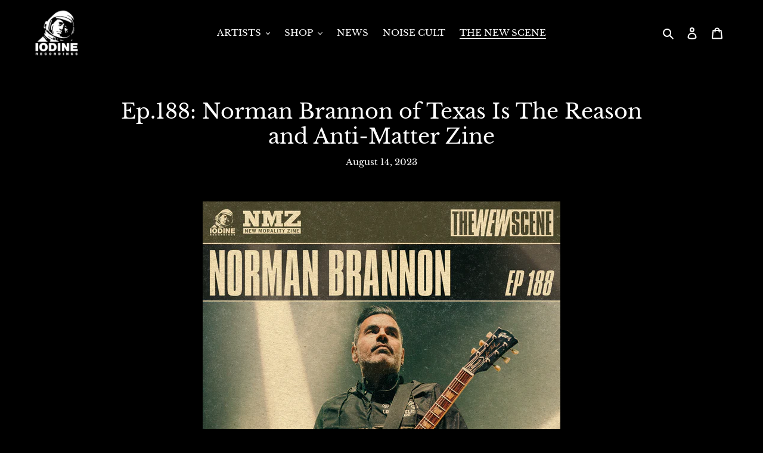

--- FILE ---
content_type: application/x-javascript
request_url: https://app.sealsubscriptions.com/shopify/public/status/shop/iodine-recordings.myshopify.com.js?1769507560
body_size: -289
content:
var sealsubscriptions_settings_updated=1768533588;